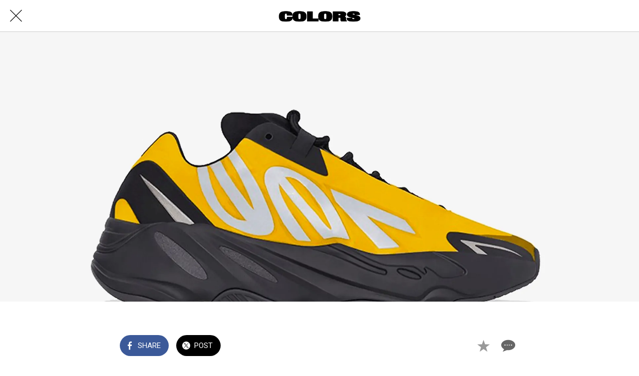

--- FILE ---
content_type: text/html; charset=utf-8
request_url: https://www.google.com/recaptcha/api2/aframe
body_size: 265
content:
<!DOCTYPE HTML><html><head><meta http-equiv="content-type" content="text/html; charset=UTF-8"></head><body><script nonce="-YWmt_Hc1Te9opmGJ_2TdQ">/** Anti-fraud and anti-abuse applications only. See google.com/recaptcha */ try{var clients={'sodar':'https://pagead2.googlesyndication.com/pagead/sodar?'};window.addEventListener("message",function(a){try{if(a.source===window.parent){var b=JSON.parse(a.data);var c=clients[b['id']];if(c){var d=document.createElement('img');d.src=c+b['params']+'&rc='+(localStorage.getItem("rc::a")?sessionStorage.getItem("rc::b"):"");window.document.body.appendChild(d);sessionStorage.setItem("rc::e",parseInt(sessionStorage.getItem("rc::e")||0)+1);localStorage.setItem("rc::h",'1769066090053');}}}catch(b){}});window.parent.postMessage("_grecaptcha_ready", "*");}catch(b){}</script></body></html>